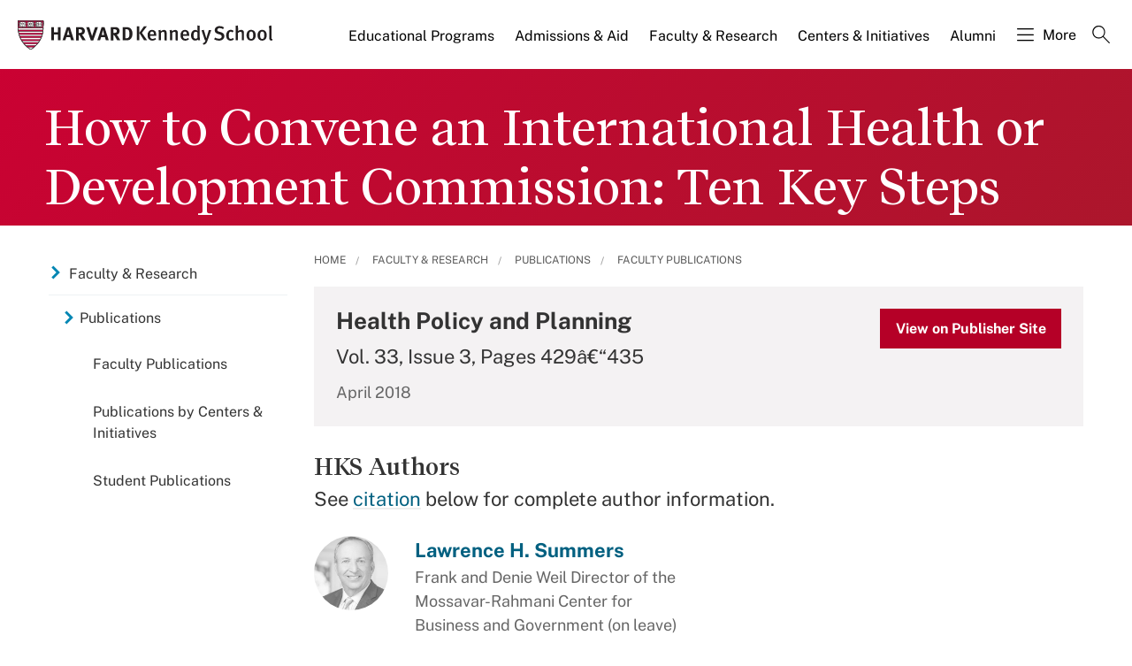

--- FILE ---
content_type: application/javascript;charset=iso-8859-1
request_url: https://fid.agkn.com/f?apiKey=2520642820
body_size: 125
content:
{ "TruAudienceID" : "E1:K4waUDxew5mJL1qmEA7czITMdfiwZFRLStCta5YoEnoXTjqzo929fbu1ajuEMWp3SRAJyrB3iM5m2d3-iLh3gvqwF3b9_8l8837Xy7phQIEUt_xDkx0qu6OP79eEf73M", "L3" : "" }